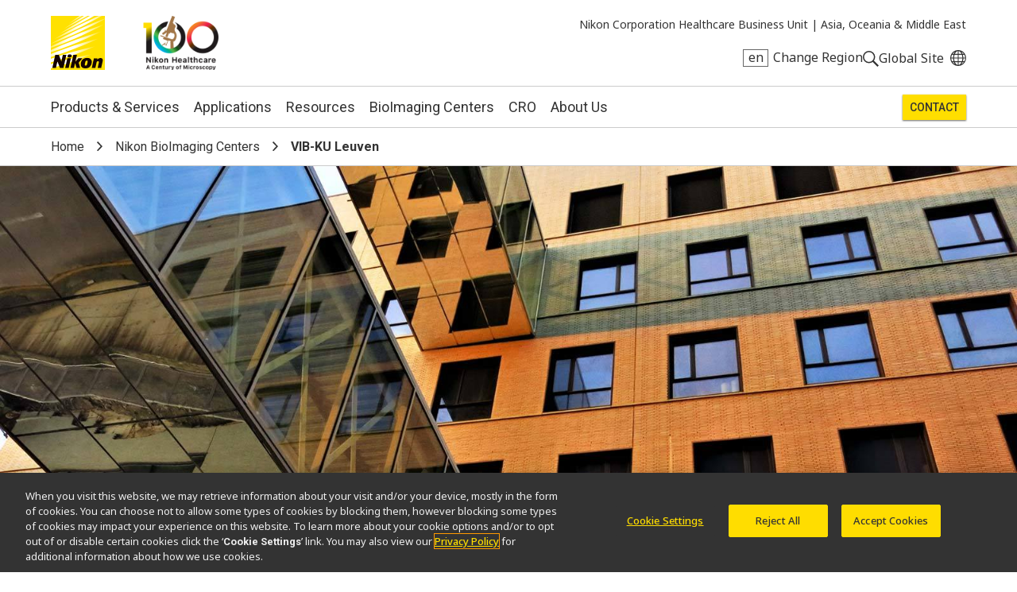

--- FILE ---
content_type: text/html; charset=UTF-8
request_url: https://www.microscope.healthcare.nikon.com/en_AOM/bioimaging-centers/nic-and-cofe/ku-leuven
body_size: 10957
content:
    <!DOCTYPE html>
<html lang="en">
  <head>
    <title>VIB-KU Leuven | Nikon BioImaging Centers | Nikon Corporation Healthcare Business Unit</title>
    <meta name="viewport" content="width=device-width, initial-scale=1.0" />
    <meta name="charset" content="utf-8" />
    <script src="/js/vue.3.5.13.min.js"></script>
    <!-- OneTrust Cookies Consent Notice start -->
                  <script src="https://cdn.cookielaw.org/scripttemplates/otSDKStub.js" data-document-language="true" type="text/javascript" charset="UTF-8" data-domain-script="165f8309-0392-4401-9aa9-b6aa63c22d70"></script>
    <!-- OneTrust Cookies Consent Notice end -->
                      <link rel="preconnect" href="https://fonts.googleapis.com">
        <link rel="preconnect" href="https://fonts.gstatic.com" crossorigin>
        <link href="https://fonts.googleapis.com/css2?family=Noto+Sans:ital,wght@0,100..900;1,100..900&family=Roboto:ital,wght@0,300;0,400;0,500;0,700;1,300;1,400;1,500;1,700&display=swap" rel="stylesheet">
        <link rel="stylesheet" href="/css/nii.css?v=146" media="screen" />
            <script
      defer
      src="/js/img-comparison-slider8.js"
    ></script>
        <script>
                  const homepages = {
              'en_AMS': 'https://www.microscope.healthcare.nikon.com/',
              'fr_AMS': 'https://www.microscope.healthcare.nikon.com/fr_AMS/',
              'pt_AMS': 'https://www.microscope.healthcare.nikon.com/pt_AMS/',
              'es_AMS': 'https://www.microscope.healthcare.nikon.com/es_AMS/',
              'en_AOM': 'https://www.microscope.healthcare.nikon.com/en_AOM/',
              'zh_CN': 'https://www.microscope.healthcare.nikon.com/zh_CN/',
              'en_EU': 'https://www.microscope.healthcare.nikon.com/en_EU/',
              'fr_EU': 'https://www.microscope.healthcare.nikon.com/fr_EU/',
              'de_EU': 'https://www.microscope.healthcare.nikon.com/de_EU/',
              'it_EU': 'https://www.microscope.healthcare.nikon.com/it_EU/',
              'pt_EU': 'https://www.microscope.healthcare.nikon.com/pt_EU/',
              'es_EU': 'https://www.microscope.healthcare.nikon.com/es_EU/',
              'ja_JP': 'https://www.microscope.healthcare.nikon.com/ja_JP/',
              'ko_KR': 'https://www.microscope.healthcare.nikon.com/ko_KR/',
            }
                        const pages = {
                  'en_AMS': 'https://www.microscope.healthcare.nikon.com/bioimaging-centers/nic-and-cofe/ku-leuven',
                  'es_AMS': 'https://www.microscope.healthcare.nikon.com/es_AMS/bioimaging-centers/nic-and-cofe/ku-leuven',
                  'ja_JP': 'https://www.microscope.healthcare.nikon.com/ja_JP/bioimaging-centers/nic-and-cofe/ku-leuven',
                  'fr_EU': 'https://www.microscope.healthcare.nikon.com/fr_EU/bioimaging-centers/nic-and-cofe/ku-leuven',
                  'en_EU': 'https://www.microscope.healthcare.nikon.com/en_EU/bioimaging-centers/nic-and-cofe/ku-leuven',
                  'ko_KR': 'https://www.microscope.healthcare.nikon.com/ko_KR/bioimaging-centers/nic-and-cofe/ku-leuven',
                  'en_AOM': 'https://www.microscope.healthcare.nikon.com/en_AOM/bioimaging-centers/nic-and-cofe/ku-leuven',
                  'fr_AMS': 'https://www.microscope.healthcare.nikon.com/fr_AMS/bioimaging-centers/nic-and-cofe/ku-leuven',
                  'pt_AMS': 'https://www.microscope.healthcare.nikon.com/pt_AMS/bioimaging-centers/nic-and-cofe/ku-leuven',
                  'pt_EU': 'https://www.microscope.healthcare.nikon.com/pt_EU/bioimaging-centers/nic-and-cofe/ku-leuven',
                  'it_EU': 'https://www.microscope.healthcare.nikon.com/it_EU/bioimaging-centers/nic-and-cofe/ku-leuven',
                  'es_EU': 'https://www.microscope.healthcare.nikon.com/es_EU/bioimaging-centers/nic-and-cofe/ku-leuven',
                  'de_EU': 'https://www.microscope.healthcare.nikon.com/de_EU/bioimaging-centers/nic-and-cofe/ku-leuven',
                  'zh_CN': 'https://www.microscope.healthcare.nikon.com/zh_CN/bioimaging-centers/nic-and-cofe/ku-leuven',
              };
      var regLangPaths = {...homepages, ...pages};    </script>
            <link rel="stylesheet" href="/css/img-comparison-slider8.css" />
    <link rel="stylesheet" href="/css/instantsearch-reset-min.css" />
    <script>
      window.geoCntry = 'US';
    </script>
    <!-- Google Tag Manager -->
    <script>(function(w,d,s,l,i){w[l]=w[l]||[];w[l].push({'gtm.start':
    new Date().getTime(),event:'gtm.js'});var f=d.getElementsByTagName(s)[0],
    j=d.createElement(s),dl=l!='dataLayer'?'&l='+l:'';j.async=true;j.src=
    'https://www.googletagmanager.com/gtm.js?id='+i+dl;f.parentNode.insertBefore(j,f);
    })(window,document,'script','dataLayer','GTM-KX7K4SK');</script>
    <!-- End Google Tag Manager -->
              </head>
  <body class=" section-imagingCenters lang-en reg-AOM" data-reglang="en_AOM" data-path="/bioimaging-centers/nic-and-cofe/ku-leuven">
		<!-- Google Tag Manager (noscript) -->
		<noscript><iframe sandbox="allow-scripts" src="https://www.googletagmanager.com/ns.html?id=GTM-KX7K4SK"
		height="0" width="0" style="display:none;visibility:hidden"></iframe></noscript>
		<!-- End Google Tag Manager (noscript) -->
                    		<div id="wrapper">
      <header id="mainhead">
	<div id="mainhead-inner" ref="mainhead">
		<div id="mh-niilogo" class="niilogo">
			<a href="https://www.microscope.healthcare.nikon.com/en_AOM/"><img src="/images/logo.svg" width="68" height="68" alt="Nikon"/></a>
					</div>
		<div id="mh-100logo" class="logo100">
      <a href="https://www.microscope.healthcare.nikon.com/en_AOM/joico-100th">Nikon Healthcare: A Century of Microscopy</a>
		</div>
		<div id="mh-gempo">
			<span>Nikon Corporation Healthcare Business Unit&nbsp;|</span>&nbsp;<span>Asia, Oceania &amp; Middle East</span>
		</div>
		<div id="mh-utility">
			<ul>
				<li id="mh-lang" @click="popRegLang">
					<span class="lang-iso">en</span>&nbsp;<span class="lang-text">Change Region</span>
				</li>
				<li id="mh-search-button" @click.prevent="toggleSearch">
					<svg id="mh-mobile-search-icon" data-name="mh-search-icon" xmlns="http://www.w3.org/2000/svg" viewbox="0 0 129.32 129.04"><path class="cls-1" d="M14.64,14.64a50,50,0,1,0,70.71,0A50,50,0,0,0,14.64,14.64ZM78.28,78.28a40,40,0,1,1,0-56.57A40,40,0,0,1,78.28,78.28Z"/><rect class="cls-1" x="95.07" y="72.57" width="15" height="60" transform="translate(-42.49 102.57) rotate(-45)"/></svg>
				</li>
				<li id="mh-global">
						<a class="ext" target="_nc" href="https://www.nikon.com" title="Global Site"><span>Global Site</span></a>
				</li>
				<li id="mh-mobile-button" @click.prevent="toggleMobileMenu" :class="{'selected': mobileMenu == true}">
					<svg id="mh-mobile-menu-svg" data-name="mh-mobile-menu-svg" xmlns="http://www.w3.org/2000/svg" viewBox="0 0 240 190" width="24" height="19"><defs></defs><title>Artboard 1</title><rect class="cls-1" width="240" height="20"/><rect class="cls-1" y="85" width="240" height="20"/><rect class="cls-1" y="170" width="240" height="20"/></svg>

				</li>
			</ul>
		</div>
		</div>
  	<div id="dropdown-search" :class="{'open':menuOpen == 'search'}">
  <div class="inner">
    <form action="https://www.microscope.healthcare.nikon.com/en_AOM/search/results" id="mh-search" method="post" role="search" aria-label="Sitewide">
      <label for="q">Search keyword(s)</label>
      <input class="mh-search-field" type="search" name="q" />
      <svg id="mh-search-icon" data-name="mh-search-icon" xmlns="http://www.w3.org/2000/svg" viewBox="0 0 129.32 129.04"><path class="cls-1" d="M14.64,14.64a50,50,0,1,0,70.71,0A50,50,0,0,0,14.64,14.64ZM78.28,78.28a40,40,0,1,1,0-56.57A40,40,0,0,1,78.28,78.28Z"/><rect class="cls-1" x="95.07" y="72.57" width="15" height="60" transform="translate(-42.49 102.57) rotate(-45)"/></svg>
      <input type="hidden" name="CRAFT_CSRF_TOKEN" value="YQgPQ2jCrgFdmBWRkkWV-oiOrpN5F_zO3wfSRhKO_TU4NFVv-snNvD49fAICjvhCOPFPwt0_57GwvcCnA2-Zoqwy4Bxw-q5vcQ0mHsmB-s4=">
      <input type="submit" id="mh-search-submit" />
    </form>
  </div>
</div>
		<Transition name="fade">
		<div id="reglang-box" v-if="menuOpen == 'reglang'" v-cloak>
			<div class="menu-container">
	<div class="menu-bg" @click.prevent="popRegLang"></div>
	<div class="menu-inner" @click.stop>
		<div id="mc-langs">
			<h2>Select Your Region and Language</h2>
			<p><p>Products and Promotions may differ based on your selected Region.</p></p>
			<div id="reglang-groups">
				<div id="reglang-group1">
					<div class="reglang-group">
						<h3>Americas</h3>
						<ul>
							<li @click.prevent="setSARedirect('en_AMS')" data-region="en_AMS" :class="chosenSA == 'en_AMS' ? 'current' : ''" data-reglang="en_AMS">
								<a href="https://www.microscope.healthcare.nikon.com/" id="rl-en_ams">
									<span class="lang-iso">en</span>
									English</a>
							</li>
							<li @click.prevent="setSARedirect('es_AMS')" data-region="es_AMS" :class="chosenSA == 'es_AMS' ? 'current' : ''" data-reglang="es_AMS">
								<a href="https://www.microscope.healthcare.nikon.com/es_AMS/" id="rl-es_ams">
									<span class="lang-iso">es</span>
									Español</a>
							</li>
							<li @click.prevent="setSARedirect('fr_AMS')" data-region="fr_AMS" :class="chosenSA == 'fr_AMS' ? 'current' : ''" data-reglang="fr_AMS">
								<a href="https://www.microscope.healthcare.nikon.com/fr_AMS/" id="rl-fr_ams">
									<span class="lang-iso">fr</span>
									Français</a>
							</li>
							<li @click.prevent="setSARedirect('pt_AMS')" data-region="pt_AMS" :class="chosenSA == 'pt_AMS' ? 'current' : ''" data-reglang="pt_AMS">
								<a href="https://www.microscope.healthcare.nikon.com/pt_AMS/" id="rl-pr_ams">
									<span class="lang-iso">pr</span>
									Português</a>
							</li>
						</ul>
					</div>
				</div>
				<div id="reglang-group2">
					<div class="reglang-group">
						<h3>Europe & Africa</h3>
						<ul>
							<li @click.prevent="setSARedirect('en_EU')" data-region="en_EU" :class="chosenSA == 'en_EU' ? 'current' : ''" data-reglang="en_EU">
								<a href="https://www.microscope.healthcare.nikon.com/en_EU/" id="rl-en_eu">
									<span class="lang-iso">en</span>
									English</a>
							</li>
							<li @click.prevent="setSARedirect('de_EU')" data-region="de_EU" :class="chosenSA == 'de_EU' ? 'current' : ''" data-reglang="de_EU">
								<a href="https://www.microscope.healthcare.nikon.com/de_EU/" id="rl-de_eu">
									<span class="lang-iso">de</span>
									Deutsch</a>
							</li>
							<li @click.prevent="setSARedirect('es_EU')" data-region="es_EU" :class="chosenSA == 'es_EU' ? 'current' : ''" data-reglang="es_EU">
								<a href="https://www.microscope.healthcare.nikon.com/es_EU/" id="rl-es_eu">
									<span class="lang-iso">es</span>
									Español</a>
							</li>
							<li @click.prevent="setSARedirect('fr_EU')" data-region="fr_EU" :class="chosenSA == 'fr_EU' ? 'current' : ''" data-reglang="fr_EU">
								<a href="https://www.microscope.healthcare.nikon.com/fr_EU/" id="rl-fr_eu">
									<span class="lang-iso">fr</span>
									Français</a>
							</li>
							<li @click.prevent="setSARedirect('it_EU')" data-region="it_EU" :class="chosenSA == 'it_EU' ? 'current' : ''" data-reglang="it_EU">
								<a href="https://www.microscope.healthcare.nikon.com/it_EU/" id="rl-it_eu">
									<span class="lang-iso">it</span>
									Italiano</a>
							</li>
							<li @click.prevent="setSARedirect('pt_EU')" data-region="pt_EU" :class="chosenSA == 'pt_EU' ? 'current' : ''" data-reglang="pr_EU">
								<a href="https://www.microscope.healthcare.nikon.com/pt_EU/" id="rl-pr_eu">
									<span class="lang-iso">pr</span>
									Português</a>
							</li>
						</ul>
					</div>
				</div>
				<div id="reglang-group3">
					<div class="reglang-group">
						<h3>Japan</h3>
						<ul>
							<li @click.prevent="setSARedirect('ja_JP')" data-region="ja_JP" :class="chosenSA == 'ja_JP' ? 'current' : ''" data-reglang="ja_JP">
								<a href="https://www.microscope.healthcare.nikon.com/ja_JP/" id="rl-ja_jp">
									<span class="lang-iso">ja</span>
									日本語</a>
							</li>
						</ul>
					</div>
					<div class="reglang-group">
						<h3>Korea</h3>
						<ul>
							<li @click.prevent="setSARedirect('ko_KR')" data-region="ko_KR" :class="chosenSA == 'ko_KR' ? 'current' : ''" data-reglang="ko_KR">
								<a href="https://www.microscope.healthcare.nikon.com/ko_KR/" id="rl-ko_kr">
									<span class="lang-iso">ko</span>
									한글</a>
							</li>
						</ul>
					</div>
					<div class="reglang-group">
						<h3>Chinese Mainland</h3>
						<ul>
							<li @click.prevent="setSARedirect('zh_CN')" data-region="zh_CN" :class="chosenSA == 'zh_CN' ? 'current' : ''" data-reglang="zh_CN">
								<a href="https://www.microscope.healthcare.nikon.com/zh_CN/" id="rl-zh_cn">
									<span class="lang-iso">zh</span>
									简体中文</a>
							</li>
						</ul>
					</div>
					<div class="reglang-group">
						<h3>Asia, Oceania & Middle East</h3>
						<ul>
							<li @click.prevent="setSARedirect('en_AOM')" data-region="en_AOM" :class="chosenSA == 'en_AOM' ? 'current' : ''" data-reglang="en_AOM">
								<a href="https://www.microscope.healthcare.nikon.com/en_AOM/" id="rl-en_aom">
									<span class="lang-iso">en</span>
									English</a>
							</li>
						</ul>
					</div>
				</div>
			</div>
		</div>
	</div>
</div>
		</div>
		</Transition>
		<p id="to-top" :class="{'visible':showToTop}"><a href="#mainhead"><span class="u-visually-hidden">Return to the top of the page</span></a></p>
	</header>
  	<nav id="mainnav" class="main-menu-new" role="navigation" aria-label="Main">
  <ul class="subs testing":class="[{'visible': mobileMenu == true},'level'+menuLevel]">
    <li id="mm-products" :class="[menuOpen == 'products' ? 'selected' : '']" class="subs"><a @click.stop.prevent="toggleMenu('products')" href="https://www.microscope.healthcare.nikon.com/en_AOM/products">Products &amp; Services</a></li>
        <li id="mm-applications" :class="[menuOpen == 'applications' ? 'selected' : '']" class="subs"><a @click.stop.prevent="toggleMenu('applications')" href="https://www.microscope.healthcare.nikon.com/en_AOM/applications">Applications</a></li>
    <li id="mm-resources" :class="[menuOpen == 'resources' ? 'selected' : '']" class="subs"><a @click.stop.prevent="toggleMenu('resources')"href="https://www.microscope.healthcare.nikon.com/en_AOM/resources">Resources</a></li>
    <li id="mm-centers"><a href="https://www.microscope.healthcare.nikon.com/en_AOM/bioimaging-centers">BioImaging Centers</a></li>
        <li id="mm-cro" :class="[menuOpen == 'cro' ? 'selected' : '']" class="subs"><a @click.stop.prevent="toggleMenu('cro')" href="https://www.microscope.healthcare.nikon.com/en_AOM/nikon-bioimaging-labs">CRO</a></li>
        <li id="mm-about" :class="[menuOpen == 'about' ? 'selected' : '']" class="subs"><a @click.stop.prevent="toggleMenu('about')" href="https://www.microscope.healthcare.nikon.com/en_AOM/about">About Us</a></li>                      <li id="mm-contact"><a href="https://www.microscope.healthcare.nikon.com/en_AOM/contact">Contact</a></li>
  </ul>
  <div id="dropdown-products" :class="[menuOpen == 'products' ? 'open' : '']" class="submenu">
        <div class="inner">
        <h2><a href="https://www.microscope.healthcare.nikon.com/en_AOM/products">Microscope Products</a></h2>
    <div class="submenu-list" id="dp-col1">
     <h3 @click.prevent="toggleSubs('light-microscopes')" class="showmore">Light Microscopes</h3>
      <ul :class="{'open':toggledSub == 'light-microscopes'}">
                <li><a href="https://www.microscope.healthcare.nikon.com/en_AOM/products/inverted-microscopes">Inverted Microscopes</a></li>
                <li><a href="https://www.microscope.healthcare.nikon.com/en_AOM/products/upright-microscopes">Upright Microscopes</a></li>
                <li><a href="https://www.microscope.healthcare.nikon.com/en_AOM/products/polarizing-microscopes">Polarizing Microscopes</a></li>
                <li><a href="https://www.microscope.healthcare.nikon.com/en_AOM/products/stereomicroscopes-macroscopes">Stereo Microscopes</a></li>
              </ul>
    </div>
    <div class="submenu-list" id="dp-col2">
      <h3 @click.prevent="toggleSubs('advanced-imaging')" class="showmore">Advanced Imaging Systems</h3>
      <ul :class="{'open':toggledSub == 'advanced-imaging'}">
                <li><a href="https://www.microscope.healthcare.nikon.com/en_AOM/products/confocal-microscopes">Confocal and Multiphoton Microscopes</a></li>
                <li><a href="https://www.microscope.healthcare.nikon.com/en_AOM/products/super-resolution-microscopes">Super-Resolution Microscopes</a></li>
                <li><a href="https://www.microscope.healthcare.nikon.com/en_AOM/products/photostimulation-tirf">Photostimulation &amp; TIRF</a></li>
              </ul>
    </div>
    <div class="submenu-list" id="dp-col3">
            <h3><a href="https://www.microscope.healthcare.nikon.com/en_AOM/products/digital-microscopes">Digital Microscopes</a></h3>
            <h3><a href="https://www.microscope.healthcare.nikon.com/en_AOM/products/software">Software</a></h3>
            <h3><a href="https://www.microscope.healthcare.nikon.com/en_AOM/products/cameras">Cameras</a></h3>
            <h3><a href="https://www.microscope.healthcare.nikon.com/en_AOM/products/optics">Optics</a></h3>
            <h3><a href="https://www.microscope.healthcare.nikon.com/en_AOM/products/accessories">Accessories</a></h3>
            <h3><a href="https://www.microscope.healthcare.nikon.com/en_AOM/products/oem">OEM</a></h3>
                        <p class="dropdown-products-discontinued"><a href="https://www.microscope.healthcare.nikon.com/en_AOM/support/discontinued-products">Discontinued Products</a></p>
          </div>
  </div>
</div>
  <div id="dropdown-cro" :class="[menuOpen == 'cro' ? 'open' : '']" class="submenu">
  <div class="inner">
        <h2>Nikon BioImaging Labs</h2>
    <p>Nikon BioImaging Labs provide contract research services for microscope-based imaging and analysis to the biotech, pharma, and larger research communities. Each lab's full-service capabilities include access to cutting-edge microscopy instrumentation and software, but also the services of expert biologists and microscopists, who are available to provide quality cell culture, sample preparation, data acquisition, and data analysis services.</p>
        <div class="dropdown-cro-list">
                                                        <div class="feature">
  <a href="https://www.microscope.healthcare.nikon.com/en_AOM/bioimaging-centers/nikon-bioimaging-labs/boston-usa">
          
        <figure class="img-block" data-aspect="2" style=" ">
        <picture>
    <source srcset="https://downloads.microscope.healthcare.nikon.com/ms100th/imager/mastheads/NBILs/331144/NBIL-Masthead_ec9375415760d6c3443467c3e5954e1f.jpg 800w, https://downloads.microscope.healthcare.nikon.com/ms100th/imager/mastheads/NBILs/331144/NBIL-Masthead_83bb1c025a654958e2304e1a93a185aa.jpg 400w" />
  <img loading="lazy" width ="" />
</picture>
          </figure>
        <h3>United States</h3>
      </a>
</div>                                                        <div class="feature">
  <a href="https://www.microscope.healthcare.nikon.com/en_AOM/bioimaging-centers/nikon-bioimaging-labs/europe">
          
        <figure class="img-block" data-aspect="3" style=" ">
        <picture>
    <source srcset="https://downloads.microscope.healthcare.nikon.com/ms100th/imager/mastheads/NBILs/331139/NBIL-expertise-masthead_ec9375415760d6c3443467c3e5954e1f.jpg 800w, https://downloads.microscope.healthcare.nikon.com/ms100th/imager/mastheads/NBILs/331139/NBIL-expertise-masthead_83bb1c025a654958e2304e1a93a185aa.jpg 400w" />
  <img loading="lazy" width ="" />
</picture>
          </figure>
        <h3>Europe</h3>
      </a>
</div>                                                        <div class="feature">
  <a href="https://www.microscope.healthcare.nikon.com/en_AOM/bioimaging-centers/nikon-bioimaging-labs/shonan-ja">
          
        <figure class="img-block" data-aspect="2.5" style=" ">
        <picture>
    <source srcset="https://downloads.microscope.healthcare.nikon.com/ms100th/imager/mastheads/224982/nbil-japan-masthead_ec9375415760d6c3443467c3e5954e1f.jpg 800w, https://downloads.microscope.healthcare.nikon.com/ms100th/imager/mastheads/224982/nbil-japan-masthead_83bb1c025a654958e2304e1a93a185aa.jpg 400w" />
  <img loading="lazy" width ="" />
</picture>
          </figure>
        <h3>Japan</h3>
      </a>
</div>        </div>
  </div>
</div>  <div id="dropdown-applications" :class="[menuOpen == 'applications' ? 'open' : '']" class="submenu">
  <div class="inner">
    <h2><a href="https://www.microscope.healthcare.nikon.com/en_AOM/applications">Applications</a></h2>
                                              <div class="submenu-list" id="da-col1">
              <h3><a href="https://www.microscope.healthcare.nikon.com/en_AOM/applications/life-sciences" >Life Sciences</a></h3>
                <ul>
                    <li><a href="https://www.microscope.healthcare.nikon.com/en_AOM/applications/life-sciences/deep-learning-in-microscopy">Deep Learning in Microscopy</a></li>
                    <li><a href="https://www.microscope.healthcare.nikon.com/en_AOM/applications/life-sciences/drug-discovery">Drug Discovery</a></li>
                    <li><a href="https://www.microscope.healthcare.nikon.com/en_AOM/applications/life-sciences/electrophysiology">Electrophysiology</a></li>
                    <li><a href="https://www.microscope.healthcare.nikon.com/en_AOM/applications/life-sciences/live-cell-imaging">Live Cell Imaging</a></li>
                    <li><a href="https://www.microscope.healthcare.nikon.com/en_AOM/applications/life-sciences/microinjection">Microinjection</a></li>
                    <li><a href="https://www.microscope.healthcare.nikon.com/en_AOM/applications/life-sciences/nano-scale-imaging">Nano-Scale Imaging</a></li>
                    <li><a href="https://www.microscope.healthcare.nikon.com/en_AOM/applications/life-sciences/organoid-and-organ-chip-imaging">Organoid and Organ-on-a-chip Imaging</a></li>
                    <li><a href="https://www.microscope.healthcare.nikon.com/en_AOM/applications/life-sciences/regenerative-medicine">Regenerative Medicine</a></li>
                    <li><a href="https://www.microscope.healthcare.nikon.com/en_AOM/applications/life-sciences/tissue-culture">Tissue Culture</a></li>
                    <li><a href="https://www.microscope.healthcare.nikon.com/en_AOM/applications/life-sciences/whole-organism-and-tissue-imaging">Whole Organism and Tissue Imaging</a></li>
                  </ul>
                                                                </div>
      <div class="submenu-list" id="da-col2">
              <h3><a href="https://www.microscope.healthcare.nikon.com/en_AOM/applications/clinical-research" >Clinical Research</a></h3>
                <ul>
                    <li><a href="https://www.microscope.healthcare.nikon.com/en_AOM/applications/clinical-research/assisted-reproductive-technology-art">Assisted Reproductive Technology (ART)</a></li>
                    <li><a href="https://www.microscope.healthcare.nikon.com/en_AOM/applications/clinical-research/gout-testing">Gout Testing</a></li>
                    <li><a href="https://www.microscope.healthcare.nikon.com/en_AOM/applications/clinical-research/imaging-fixed-slides">Imaging Fixed Slides</a></li>
                  </ul>
                                                          <h3><a href="https://www.microscope.healthcare.nikon.com/en_AOM/applications/microscopes-for-education" >Education</a></h3>
                                                                                                                <h3><a href="https://www.microscope.healthcare.nikon.com/en_AOM/products/oem" >OEM</a></h3>
                          </div>
  </div>
</div>
  <div id="dropdown-resources" :class="[menuOpen == 'resources' ? 'open' : '']" class="submenu">
  <div class="inner">
        <h2><a href="https://www.microscope.healthcare.nikon.com/en_AOM/resources">Resources</a></h2>
     <div class="submenu-list" id="dp-col1">
      <h3>Featured Resources</h3>
      <ul class="li7">
                                                      <li><a href="https://www.microscope.healthcare.nikon.com/en_AOM/pubscope"><h4>PubScope</h4><p><p>Search and filter over 125,000 Open Access Articles that utilize Nikon products and supported third party systems.</p></p></a></li>
                                                    <li><a href="https://denoise.laboratory-imaging.com/process"><h4>Denoise.ai Free Trial</h4><p><p>Denoise.ai automatically removes Poisson noise from confocal images - try it for free.</p></p></a></li>
                                                      <li><a href="https://www.microscope.healthcare.nikon.com/en_AOM/software-firmware"><h4>Software/Firmware Downloads</h4><p><p>Download software and firmware programs for Nikon microscope products.</p></p></a></li>
                                                      <li><a href="https://www.microscope.healthcare.nikon.com/en_AOM/resources/online-guides"><h4>Online Guides</h4><p><p>Step-by-step guides for aligning and operating select Nikon microscopes.</p></p></a></li>
                                                    <li><a href="https://www.microscopyu.com"><h4>MicroscopyU</h4><p><p>Nikon's MicroscopyU is a top source for educational information about optical microscopy.</p></p></a></li>
                                                      <li><a href="https://www.microscope.healthcare.nikon.com/en_AOM/products/optics/selector"><h4>Objective Selector</h4><p><p>Find the right Nikon objective to fit your workflow.</p></p></a></li>
                                                      <li><a href="https://www.microscope.healthcare.nikon.com/en_AOM/resources/webinars"><h4>Webinars</h4><p><p>Webinars related to optical microscopy technology and its applications.</p></p></a></li>
              </ul>
    </div>
    <div class="submenu-list" id="dp-col2">
      <h3><a href="https://www.microscope.healthcare.nikon.com/en_AOM/resources#resources-search">Browse Resources</a></h3>
    </div>
  </div>
</div>
  <div id="dropdown-support" :class="[menuOpen == 'support' ? 'open' : '']" class="submenu">
  <div class="inner">
    <h2><a href=""></a></h2>
    <div class="ds-links">
      <ul>
        <li><a href="#where-to-service">Service Center Locator</a></li>
        				<li><a href="https://www.software-dl.microscope.healthcare.nikon.com/vuln/index.html" class="ext">Software Vulnerability Information</a></li>
                        <li><a href="https://www.microscope.healthcare.nikon.com/en_AOM/support/discontinued-products">Discontinued Products</a></li>
              </ul>
    </div>
  </div>
</div>
  <div id="dropdown-about"  :class="[menuOpen == 'about' ? 'open' : '']" class="submenu">
  <div class="inner">
      <h2><a href="https://www.microscope.healthcare.nikon.com/en_AOM/about">About Us</a></h2>
            <div class="da-links">
        <ul>
                    <li><a href="https://www.microscope.healthcare.nikon.com/en_AOM/about#latest">Latest News</a></li>
          <li><a href="https://www.microscope.healthcare.nikon.com/en_AOM/about#upcoming">Upcoming Events</a></li>
                                          <li><a href="https://www.microscope.healthcare.nikon.com/en_AOM/about/news">News</a></li>                                                                                                                                                                                  <li><a href="https://www.microscope.healthcare.nikon.com/en_AOM/about#sustainability">Sustainability</a></li>
                                                                                                                                    </ul>
      </div>
  </div>
</div>
</nav>
       <div id="head-crumb" class="breadcrumb">  <ul>
    <li><a href="https://www.microscope.healthcare.nikon.com/en_AOM/"><span>Home</span></a></li>
    <li><a href="https://www.microscope.healthcare.nikon.com/en_AOM/bioimaging-centers"><span>Nikon BioImaging Centers</span></a></li>
    <li>VIB-KU Leuven</li>
  </ul>
</div>
      <div id="imaging-centers-page" class="f-all icons"  role="main" >
          <header class="product-main-header cofe">
    <img src="https://www.microscope.healthcare.nikon.com/images/mastheads/Imaging-Centers/KU-Leuven_masthead.jpg" class="pmh-bg" />
    <hgroup><p class="center-type">Center of Excellence</p><h1>VIB-KU Leuven</h1></hgroup>
</header>


<div class="centers">
                          
<div id="imagingCenters-intro" class="intro ">
      <div class="intro-content">
        <p>The VIB Bio Imaging Core at the VIB – KU Leuven Center for Brain has the goal to support imaging <strong>from <em>in vitro</em> to <em>in vivo</em>,</strong> <strong>from millimeter to Ångström, from morphology to mechanism and from image to information.</strong> The mission is to facilitate and lower as much as possible the threshold for scientists to get access to know-how for microscopy experiments and measurement time on state-of-the-art devices. The core enables the scientific questions in the center and beyond, by providing researchers with input for <strong>experimental design, image acquisition, and novel image analysis</strong> schemes. A general aim is to innovate and lead by state-of-the-art imaging.</p>
<p>The core has a <strong>broad portfolio</strong> and supports many applications from super-resolution to the mesoscale. The core runs 10+ high-end devices and takes pride in its <strong>support for image analysis</strong> (infrastructure and expertise). The core’s research focuses on the <strong>development of new imaging technology</strong> and analysis that is connected to the neurodegenerative focus of the center.</p>
<p>Overall, neurons, neuronal tissue as well as whole organs from a multitude of model systems are the daily imaging business in this core, and the experts in this unit are employing a vast number of different applications for empowering the research of its users.</p>
<p>Reach out to us; we are happy to engage with your science.</p>
  </div>
        <div class="intro-main-image">
                    
        <figure class="img-block" data-aspect="1.8380336351876" style=" ">
          <picture>
    <source srcset="https://downloads.microscope.healthcare.nikon.com/ms100th/imager/logos/8443/VIB_highdef_ToPrint_20c1ad2fb3e82075627c86561425a107.png 3200w, https://downloads.microscope.healthcare.nikon.com/ms100th/imager/logos/8443/VIB_highdef_ToPrint_4a580cc82e71423e00113752430d849f.png 2400w, https://downloads.microscope.healthcare.nikon.com/ms100th/imager/logos/8443/VIB_highdef_ToPrint_a2e28274ea133d108e56a8773e54e42f.png 1600w, https://downloads.microscope.healthcare.nikon.com/ms100th/imager/logos/8443/VIB_highdef_ToPrint_17389e33549c5f5bf754566f015bda8d.png 1200w, https://downloads.microscope.healthcare.nikon.com/ms100th/imager/logos/8443/VIB_highdef_ToPrint_c3f823d352dd4d9e74fcd34d16cef1e8.png 800w, https://downloads.microscope.healthcare.nikon.com/ms100th/imager/logos/8443/VIB_highdef_ToPrint_649cbc410720cca06700f496175f34fd.png 600w, https://downloads.microscope.healthcare.nikon.com/ms100th/imager/logos/8443/VIB_highdef_ToPrint_1ea0227b2b5e8718ea71655c6fd883d0.png 400w" />
  <img loading="lazy" width ="" />
</picture>
          </figure>
              </div>
      
  
  </div>    
<div class="center-contact">
    <h2>Contact</h2>
        <div class="center-contact-directors">
                <h3>Head of VIB BioImaging Core Leuven</h3>
        <p>Pablo Hernandez Varas</p>                <h3>Facility manager VIB BioImaging Core Leuven</h3>
        <p><span id="enkoder_0_380321818">email hidden; JavaScript is required</span><script id="script_enkoder_0_380321818" type="text/javascript">
/* <!-- */
function hivelogic_enkoder_0_380321818() {
var kode="kode=\"110 114 103 104 64 37 52 52 51 35 52 52 55 35 52 51 54 35 52 51 55 35 57 55 35 54 58 35 52 52 55 35 52 52 51 35 52 51 55 35 52 51 54 35 60 56 35 54 58 35 57 55 35 56 52 35 56 53 35 54 56 35 56 55 35 56 53 35 56 53 35 54 56 35 56 56 35 56 52 35 56 53 35 54 56 35 56 54 35 56 54 35 56 53 35 54 56 35 56 52 35 56 53 35 56 53 35 54 56 35 56 54 35 56 52 35 56 53 35 54 56 35 56 56 35 56 53 35 56 53 35 54 56 35 56 55 35 56 53 35 56 53 35 54 56 35 57 51 35 57 51 35 56 56 35 56 53 35 54 56 35 56 58 35 56 52 35 56 53 35 54 56 35 56 56 35 56 52 35 56 53 35 54 56 35 57 51 35 56 53 35 56 59 35 54 56 35 54 56 35 56 54 35 56 53 35 56 53 35 54 56 35 56 53 35 56 52 35 56 53 35 54 56 35 56 56 35 56 53 35 56 53 35 54 56 35 56 54 35 56 52 35 56 53 35 54 56 35 56 56 35 56 53 35 56 53 35 54 56 35 56 55 35 56 53 35 56 53 35 54 56 35 57 51 35 57 51 35 56 58 35 56 53 35 54 56 35 56 56 35 56 54 35 56 59 35 54 56 35 54 56 35 56 58 35 56 52 35 56 53 35 54 56 35 56 55 35 56 55 35 56 56 35 56 56 35 54 56 35 54 56 35 56 54 35 56 54 35 56 59 35 56 60 35 54 56 35 54 56 35 56 53 35 56 60 35 56 59 35 56 60 35 54 56 35 54 56 35 56 54 35 56 53 35 56 59 35 56 59 35 54 56 35 54 56 35 56 54 35 56 57 35 56 60 35 57 51 35 54 56 35 54 56 35 56 60 35 56 58 35 56 59 35 56 59 35 54 56 35 54 56 35 56 53 35 56 54 35 56 56 35 56 56 35 54 56 35 54 56 35 56 56 35 57 51 35 56 56 35 56 53 35 54 56 35 56 56 35 56 53 35 56 53 35 54 56 35 56 52 35 56 54 35 56 53 35 54 56 35 57 51 35 56 53 35 56 53 35 54 56 35 56 56 35 56 52 35 56 53 35 54 56 35 56 59 35 56 53 35 56 59 35 54 56 35 54 56 35 56 57 35 56 59 35 56 60 35 56 60 35 54 56 35 54 56 35 56 52 35 57 51 35 56 59 35 56 58 35 54 56 35 54 56 35 56 56 35 56 52 35 56 53 35 54 56 35 56 55 35 56 52 35 56 53 35 54 56 35 56 56 35 56 52 35 56 53 35 54 56 35 56 54 35 56 53 35 56 53 35 54 56 35 56 56 35 56 52 35 56 53 35 54 56 35 56 55 35 56 52 35 56 53 35 54 56 35 56 56 35 56 60 35 56 60 35 56 60 35 54 56 35 54 56 35 56 57 35 56 58 35 56 59 35 56 59 35 54 56 35 54 56 35 56 52 35 56 53 35 56 53 35 54 56 35 56 56 35 56 53 35 56 53 35 54 56 35 56 54 35 56 53 35 56 53 35 54 56 35 56 57 35 56 53 35 56 53 35 54 56 35 56 56 35 56 53 35 56 53 35 54 56 35 56 55 35 56 52 35 56 53 35 54 56 35 56 56 35 56 53 35 56 53 35 54 56 35 56 55 35 56 53 35 56 53 35 54 56 35 57 51 35 56 55 35 56 56 35 56 53 35 54 56 35 56 56 35 56 52 35 56 53 35 54 56 35 56 60 35 56 53 35 56 53 35 54 56 35 56 54 35 56 52 35 56 53 35 54 56 35 56 52 35 56 52 35 56 53 35 54 56 35 56 57 35 56 53 35 56 53 35 54 56 35 56 56 35 56 52 35 56 56 35 54 56 35 54 56 35 56 55 35 56 59 35 56 55 35 57 51 35 54 56 35 54 56 35 56 57 35 56 55 35 56 58 35 56 53 35 54 56 35 56 52 35 56 52 35 56 55 35 54 56 35 54 56 35 56 57 35 56 52 35 56 53 35 54 56 35 56 59 35 56 53 35 56 53 35 54 56 35 56 59 35 56 52 35 56 53 35 54 56 35 56 56 35 56 52 35 56 53 35 54 56 35 56 57 35 56 56 35 56 58 35 57 51 35 54 56 35 54 56 35 56 57 35 56 59 35 56 55 35 56 53 35 54 56 35 56 54 35 56 53 35 56 53 35 54 56 35 56 52 35 56 52 35 56 53 35 54 56 35 56 60 35 56 52 35 56 53 35 54 56 35 56 53 35 56 53 35 56 53 35 54 56 35 57 51 35 56 53 35 56 53 35 54 56 35 56 56 35 56 53 35 56 58 35 54 56 35 54 56 35 56 53 35 56 53 35 56 53 35 54 56 35 56 55 35 56 52 35 56 53 35 54 56 35 56 60 35 56 53 35 56 53 35 54 56 35 56 52 35 56 53 35 56 53 35 54 56 35 56 52 35 56 54 35 56 53 35 54 56 35 56 56 35 57 51 35 56 56 35 56 53 35 54 56 35 56 54 35 56 52 35 56 53 35 54 56 35 56 56 35 56 53 35 56 53 35 54 56 35 56 59 35 56 53 35 56 53 35 54 56 35 57 51 35 56 53 35 56 53 35 54 56 35 56 59 35 56 52 35 56 53 35 54 56 35 56 56 35 56 53 35 56 53 35 54 56 35 56 52 35 56 54 35 56 53 35 54 56 35 57 51 35 56 53 35 56 58 35 54 56 35 54 56 35 56 59 35 56 53 35 56 53 35 54 56 35 56 52 35 56 54 35 56 53 35 54 56 35 56 52 35 56 53 35 56 53 35 54 56 35 56 53 35 56 52 35 56 53 35 54 56 35 56 56 35 56 54 35 56 53 35 54 56 35 56 52 35 56 54 35 56 53 35 54 56 35 56 53 35 56 52 35 56 53 35 54 56 35 56 56 35 56 53 35 56 53 35 54 56 35 56 55 35 57 51 35 56 56 35 56 53 35 54 56 35 56 53 35 56 52 35 56 53 35 54 56 35 56 56 35 56 52 35 57 51 35 54 56 35 54 56 35 56 57 35 56 59 35 56 55 35 56 55 35 54 56 35 54 56 35 56 57 35 56 52 35 56 53 35 54 56 35 56 54 35 56 53 35 56 53 35 54 56 35 56 53 35 56 52 35 56 53 35 54 56 35 56 52 35 56 53 35 56 53 35 54 56 35 56 60 35 56 53 35 56 53 35 54 56 35 56 60 35 56 56 35 56 58 35 57 51 35 54 56 35 54 56 35 56 57 35 56 59 35 56 55 35 56 53 35 54 56 35 56 56 35 56 52 35 56 53 35 54 56 35 56 55 35 56 54 35 56 53 35 54 56 35 57 51 35 56 53 35 57 51 35 54 56 35 54 56 35 56 57 35 56 59 35 56 55 35 57 51 35 54 56 35 54 56 35 56 57 35 56 57 35 56 58 35 56 60 35 54 56 35 54 56 35 56 53 35 56 52 35 56 53 35 54 56 35 56 60 35 56 53 35 56 53 35 54 56 35 56 52 35 56 53 35 56 53 35 54 56 35 56 52 35 56 54 35 56 53 35 54 56 35 56 56 35 56 57 35 56 55 35 56 59 35 54 56 35 54 56 35 56 52 35 56 53 35 56 53 35 54 56 35 56 56 35 56 53 35 56 53 35 54 56 35 56 59 35 56 53 35 56 53 35 54 56 35 57 51 35 56 52 35 56 53 35 54 56 35 56 59 35 56 53 35 56 53 35 54 56 35 56 56 35 56 54 35 56 53 35 54 56 35 56 52 35 56 53 35 56 53 35 54 56 35 57 51 35 56 57 35 57 51 35 56 58 35 54 56 35 54 56 35 56 55 35 56 52 35 56 57 35 56 53 35 54 56 35 56 52 35 56 52 35 57 51 35 54 56 35 54 56 35 56 57 35 56 57 35 56 58 35 56 55 35 54 56 35 54 56 35 56 59 35 56 56 35 56 56 35 56 56 35 54 56 35 54 56 35 56 56 35 56 54 35 56 58 35 57 53 35 60 56 35 54 58 35 52 52 55 35 52 52 51 35 52 51 55 35 52 51 54 35 52 52 51 35 57 55 35 52 51 54 35 52 52 55 35 55 60 35 52 51 55 35 52 52 56 35 52 52 59 35 52 51 59 35 52 52 52 35 55 54 35 52 52 60 35 54 56 35 60 56 35 55 53 35 55 55 35 60 56 35 55 53 35 52 53 54 35 57 53 35 60 56 35 55 53 35 57 55 35 57 53 35 60 56 35 55 53 35 52 52 55 35 52 51 56 35 55 54 35 52 52 58 35 57 55 35 52 51 59 35 57 53 35 56 52 35 57 54 35 52 51 59 35 52 52 55 35 52 52 51 35 52 51 55 35 52 51 54 35 52 52 52 35 55 60 35 52 52 54 35 52 51 55 35 52 52 60 35 52 51 57 35 57 53 35 52 51 58 35 55 57 35 52 51 59 35 55 55 35 55 57 35 52 53 54 35 52 53 57 35 57 55 35 55 57 35 52 52 60 35 59 57 35 52 51 59 35 52 52 58 35 52 51 57 35 52 52 54 35 52 51 56 35 55 60 35 52 52 55 35 52 52 58 35 58 51 35 52 52 53 35 52 51 51 35 52 51 58 35 58 51 35 52 52 58 35 52 51 54 35 52 52 55 35 55 54 35 52 51 55 35 52 51 51 35 52 52 56 35 52 52 59 35 52 52 58 35 58 57 35 52 51 55 35 52 52 60 35 52 52 54 35 52 52 51 35 55 54 35 52 51 54 35 52 52 55 35 60 55 35 52 51 55 35 60 57 35 52 51 59 35 55 59 35 55 55 35 55 55 35 56 55 35 52 52 51 35 52 53 59 35 52 51 54 35 52 52 55 35 57 55 35 52 51 55 35 57 53 35 52 53 54 35 54 58 35 57 53 35 52 53 54 35 57 55 35 55 53 35 55 53 35 57 53 35 52 51 56 35 52 52 55 35 52 52 58 35 55 54 35 52 51 59 35 57 55 35 56 52 35 57 53 35 52 51 59 35 57 54 35 55 54 35 52 52 51 35 52 52 55 35 52 51 54 35 52 51 55 35 55 60 35 52 52 52 35 52 51 55 35 52 52 54 35 52 51 57 35 52 52 60 35 52 51 58 35 55 59 35 56 53 35 55 55 35 57 53 35 52 51 59 35 55 57 35 57 55 35 56 54 35 55 55 35 52 53 57 35 52 53 54 35 55 57 35 57 55 35 52 52 51 35 52 52 55 35 52 51 54 35 52 51 55 35 55 60 35 52 51 53 35 52 51 58 35 52 51 51 35 52 52 58 35 57 59 35 52 52 60 35 55 54 35 52 51 59 35 55 57 35 56 53 35 55 55 35 55 57 35 52 52 51 35 52 52 55 35 52 51 54 35 52 51 55 35 55 60 35 52 51 53 35 52 51 58 35 52 51 51 35 52 52 58 35 57 59 35 52 52 60 35 55 54 35 52 51 59 35 55 55 35 52 53 59 35 52 52 51 35 52 52 55 35 52 51 54 35 52 51 55 35 57 55 35 52 53 54 35 55 57 35 55 54 35 52 51 59 35 57 54 35 52 52 51 35 52 52 55 35 52 51 54 35 52 51 55 35 55 60 35 52 52 52 35 52 51 55 35 52 52 54 35 52 51 57 35 52 52 60 35 52 51 58 35 57 57 35 52 52 51 35 52 52 55 35 52 51 54 35 52 51 55 35 55 60 35 52 51 53 35 52 51 58 35 52 51 51 35 52 52 58 35 57 59 35 52 52 60 35 55 54 35 52 52 51 35 52 52 55 35 52 51 54 35 52 51 55 35 55 60 35 52 52 52 35 52 51 55 35 52 52 54 35 52 51 57 35 52 52 60 35 52 51 58 35 55 59 35 56 53 35 55 55 35 57 52 35 55 53 35 55 53 35 55 55 35 57 53 37 62 110 114 103 104 64 110 114 103 104 49 118 115 111 108 119 43 42 35 42 44 62 123 64 42 42 62 105 114 117 43 108 64 51 62 108 63 110 114 103 104 49 111 104 113 106 119 107 62 108 46 46 44 126 123 46 64 86 119 117 108 113 106 49 105 117 114 112 70 107 100 117 70 114 103 104 43 115 100 117 118 104 76 113 119 43 110 114 103 104 94 108 96 44 48 54 44 128 110 114 103 104 64 123 62\";kode=kode.split(\' \');x=\'\';for(i=0;i<kode.length;i++){x+=String.fromCharCode(parseInt(kode[i])-3)}kode=x;",i,c,x,script=document.currentScript||document.getElementById("script_enkoder_0_380321818");while(kode.indexOf("getElementById('ENKODER_ID')")===-1){eval(kode)};kode=kode.replace('ENKODER_ID','enkoder_0_380321818');eval(kode);script&&script.parentNode.removeChild(script);
}
hivelogic_enkoder_0_380321818();
/* --> */
</script></p>            </div>
            <div class="center-contact-address">
        <h3>Address</h3>
        <address>VIB BioImaging Core Leuven<br />
Herestraat 49, box 602<br />
3000 Leuven<br />
Belgium</address>
    </div>
            <div class="center-contact-website">
        <h3>Website</h3>
        <p><a target="_blank" class="ext" href="https://bioimagingcore-leuven.sites.vib.be/en" class="ext">VIB-KU Leuven</a></p>
            </div>
    </div>
<h2 class="center-subhead">Systems Available</h2>
<div class="center-products">
        <div class="center-item">
                              
        <figure class="img-block" data-aspect="1.1333333333333" style=" ">
          <picture>
    <source srcset="https://downloads.microscope.healthcare.nikon.com/ms100th/imager/productphotos/99361/AX_System2_20c1ad2fb3e82075627c86561425a107.png 1360w, https://downloads.microscope.healthcare.nikon.com/ms100th/imager/productphotos/99361/AX_System2_17389e33549c5f5bf754566f015bda8d.png 1200w, https://downloads.microscope.healthcare.nikon.com/ms100th/imager/productphotos/99361/AX_System2_c3f823d352dd4d9e74fcd34d16cef1e8.png 800w, https://downloads.microscope.healthcare.nikon.com/ms100th/imager/productphotos/99361/AX_System2_649cbc410720cca06700f496175f34fd.png 600w, https://downloads.microscope.healthcare.nikon.com/ms100th/imager/productphotos/99361/AX_System2_1ea0227b2b5e8718ea71655c6fd883d0.png 400w" />
  <img loading="lazy" width ="" />
</picture>
          </figure>
                    <div class="center-item-content">
        <div class="center-title">
            <h3>AX Confocal Microscope System</h3>
            <p class="center-desc"><p>Nikon's <a href="https://www.microscope.healthcare.nikon.com/en_AOM/products/confocal-microscopes/ax">AX</a> confocal features a 25 mm FOV, up to 8192 x 8192 pixel resolution, and is equipped with AI-based tools for simplifying acquisition and analysis.</p></p>
        </div>
                </div>
    </div>


        <div class="center-item">
                              
        <figure class="img-block" data-aspect="1.1644832605531" style=" ">
          <picture>
    <source srcset="https://downloads.microscope.healthcare.nikon.com/ms100th/imager/productphotos/215/N-SIM-S_20c1ad2fb3e82075627c86561425a107.png 1600w, https://downloads.microscope.healthcare.nikon.com/ms100th/imager/productphotos/215/N-SIM-S_17389e33549c5f5bf754566f015bda8d.png 1200w, https://downloads.microscope.healthcare.nikon.com/ms100th/imager/productphotos/215/N-SIM-S_c3f823d352dd4d9e74fcd34d16cef1e8.png 800w, https://downloads.microscope.healthcare.nikon.com/ms100th/imager/productphotos/215/N-SIM-S_649cbc410720cca06700f496175f34fd.png 600w, https://downloads.microscope.healthcare.nikon.com/ms100th/imager/productphotos/215/N-SIM-S_1ea0227b2b5e8718ea71655c6fd883d0.png 400w" />
  <img loading="lazy" width ="" />
</picture>
          </figure>
                    <div class="center-item-content">
        <div class="center-title">
            <h3>ECLIPSE Ti2-E Inverted Microscope with N-SIM S Super-Resolution</h3>
            <p class="center-desc"><p>The <a href="https://www.microscope.healthcare.nikon.com/en_AOM/products/inverted-microscopes/eclipse-ti2-series">ECLIPSE Ti2-E</a> / <a href="https://www.microscope.healthcare.nikon.com/en_AOM/products/super-resolution-microscopes/n-sim-s">N-SIM S</a> super-resolution microscope is a unique high-speed structured illumination system that achieves acquisition speeds of up to 15 fps, enabling fast biological processes to be captured at twice the spatial resolution of conventional light microscopes (up to 115nm in XY). </p></p>
        </div>
                </div>
    </div>


        <div class="center-item">
                              
        <figure class="img-block" data-aspect="1.0233333333333" style=" ">
          <picture>
    <source srcset="https://downloads.microscope.healthcare.nikon.com/ms100th/imager/productphotos/NIC-Systems/362034/Leuven-Ti2-E-Cicero_20c1ad2fb3e82075627c86561425a107.png 1228w, https://downloads.microscope.healthcare.nikon.com/ms100th/imager/productphotos/NIC-Systems/362034/Leuven-Ti2-E-Cicero_17389e33549c5f5bf754566f015bda8d.png 1200w, https://downloads.microscope.healthcare.nikon.com/ms100th/imager/productphotos/NIC-Systems/362034/Leuven-Ti2-E-Cicero_c3f823d352dd4d9e74fcd34d16cef1e8.png 800w, https://downloads.microscope.healthcare.nikon.com/ms100th/imager/productphotos/NIC-Systems/362034/Leuven-Ti2-E-Cicero_649cbc410720cca06700f496175f34fd.png 600w, https://downloads.microscope.healthcare.nikon.com/ms100th/imager/productphotos/NIC-Systems/362034/Leuven-Ti2-E-Cicero_1ea0227b2b5e8718ea71655c6fd883d0.png 400w" />
  <img loading="lazy" width ="" />
</picture>
          </figure>
                    <div class="center-item-content">
        <div class="center-title">
            <h3>ECLIPSE Ti2-E Widefield Inverted Microscope with Cicero Spinning Disk Confocal</h3>
            <p class="center-desc"><p>The <a href="https://www.microscope.healthcare.nikon.com/en_AOM/products/inverted-microscopes/eclipse-ti2-series">ECLIPSE Ti2-E</a> Inverted research microscope with Perfect Focus System (PFS) features a groundbreaking field number of 25, maximizing the sensor area of this system’s large-format CMOS camera: Kinetix. This system has also been equipped with the latest in compact confocal modality: the Cicero, from Crest. Furthermore, the Ti2-E's unique, intelligent functions guide users through imaging workflows by gathering data from internal sensors, eliminating the possibility of user errors. In combination with Nikon's powerful acquisition and analysis software, <a href="https://www.microscope.healthcare.nikon.com/en_AOM/products/software/nis-elements">NIS-Elements</a>, the Ti2 is a total innovation for imaging.</p></p>
        </div>
                </div>
    </div>


        <div class="center-item">
                              
        <figure class="img-block" data-aspect="1.2663755458515" style=" ">
          <picture>
    <source srcset="https://downloads.microscope.healthcare.nikon.com/ms100th/imager/productphotos/8494/A1R-TiE_20c1ad2fb3e82075627c86561425a107.png 580w, https://downloads.microscope.healthcare.nikon.com/ms100th/imager/productphotos/8494/A1R-TiE_1ea0227b2b5e8718ea71655c6fd883d0.png 400w" />
  <img loading="lazy" width ="" />
</picture>
          </figure>
                    <div class="center-item-content">
        <div class="center-title">
            <h3>ECLIPSE Ti-E Inverted Microscope with A1R HD25 Confocal</h3>
            <p class="center-desc"><p>Confocal point scanning microscope equipped with a spectral detector, an Okolab incubator for environmental control (T + CO<sub>2</sub>) and a TIRF unit</p></p>
        </div>
                </div>
    </div>


        <div class="center-item">
                              
        <figure class="img-block" data-aspect="0.68995633187773" style=" ">
          <picture>
    <source srcset="https://downloads.microscope.healthcare.nikon.com/ms100th/imager/productphotos/8499/Ni-E_A1R_20c1ad2fb3e82075627c86561425a107.png 316w" />
  <img loading="lazy" width ="" />
</picture>
          </figure>
                    <div class="center-item-content">
        <div class="center-title">
            <h3>ECLIPSE Ni-E Upright Microscope with A1R HD25 Confocal</h3>
            <p class="center-desc"><p>Nikon's<a href="https://www.microscope.healthcare.nikon.com/en_AOM/products/upright-microscopes/eclipse-ni-series"> ECLIPSE Ni-E</a> / A1R HD25 is a fast and gentle microscope system well suited to applications in stem cell biology and regenerative medicine.</p></p>
        </div>
                </div>
    </div>


        <div class="center-item">
                              
        <figure class="img-block" data-aspect="1.0087336244541" style=" ">
          <picture>
    <source srcset="https://downloads.microscope.healthcare.nikon.com/ms100th/imager/productphotos/8501/NiE_Marzha_20c1ad2fb3e82075627c86561425a107.png 462w, https://downloads.microscope.healthcare.nikon.com/ms100th/imager/productphotos/8501/NiE_Marzha_1ea0227b2b5e8718ea71655c6fd883d0.png 400w" />
  <img loading="lazy" width ="" />
</picture>
          </figure>
                    <div class="center-item-content">
        <div class="center-title">
            <h3>ECLIPSE Ni-E Upright Microscope with Marzhauser Slide Express 2</h3>
            <p class="center-desc"><p>The Nikon <a href="https://www.microscope.healthcare.nikon.com/en_AOM/products/upright-microscopes/eclipse-ni-series">ECLIPSE Ni-E</a> + Marzhauser Slide Express 2 + Hamamatsu Orca Flash 4.0 and Nikon <a href="https://www.microscope.healthcare.nikon.com/en_AOM/products/cameras/ds-fi3">DS-Fi3</a> is an upright widefield microscope system configured for high content imaging of slides.</p></p>
        </div>
                </div>
    </div>


        <div class="center-item">
                              
        <figure class="img-block" data-aspect="0.93886462882096" style=" ">
          <picture>
    <source srcset="https://downloads.microscope.healthcare.nikon.com/ms100th/imager/productphotos/8503/C2_TiE_20c1ad2fb3e82075627c86561425a107.png 430w, https://downloads.microscope.healthcare.nikon.com/ms100th/imager/productphotos/8503/C2_TiE_1ea0227b2b5e8718ea71655c6fd883d0.png 400w" />
  <img loading="lazy" width ="" />
</picture>
          </figure>
                    <div class="center-item-content">
        <div class="center-title">
            <h3>ECLIPSE Ti-E Inverted Microscope with C2+ Confocal</h3>
            <p class="center-desc"><p>The C2+ confocal microscope provides powerful and robust imaging capabilities. The high-efficiency scan heads and detectors, coupled with Nikon's unrivaled optics, provide superior confocal images. The system provides simultaneous acquisition of three fluorescent channels plus DIC in a single scan. Built on a reputation of incredible stability and operational simplicity, coupled with superior optical technologies, the C2+ confocal system is an essential laboratory tool.</p></p>
        </div>
                </div>
    </div>


        <div class="center-item">
                              
        <figure class="img-block" data-aspect="1" style=" ">
          <picture>
    <source srcset="https://downloads.microscope.healthcare.nikon.com/ms100th/imager/productphotos/NIC-Systems/325648/Leven-Ni-E_20c1ad2fb3e82075627c86561425a107.png 800w, https://downloads.microscope.healthcare.nikon.com/ms100th/imager/productphotos/NIC-Systems/325648/Leven-Ni-E_649cbc410720cca06700f496175f34fd.png 600w, https://downloads.microscope.healthcare.nikon.com/ms100th/imager/productphotos/NIC-Systems/325648/Leven-Ni-E_1ea0227b2b5e8718ea71655c6fd883d0.png 400w" />
  <img loading="lazy" width ="" />
</picture>
          </figure>
                    <div class="center-item-content">
        <div class="center-title">
            <h3>ECLIPSE Ni-E Upright Microscope with Yokogawa CSU-X1 Confocal</h3>
            <p class="center-desc"><p>The <a href="https://www.microscope.healthcare.nikon.com/en_AOM/products/confocal-microscopes/csu-series/csu-x1">CSU-X1</a> field scanning confocal spinning disk system from Yokogawa Life Sciences, configured with Nikon’s <a href="https://www.microscope.healthcare.nikon.com/en_AOM/products/upright-microscopes/eclipse-ni-series">ECLIPSE Ni-E</a> upright microscope, allows users a flexible and powerful system for a wide range of imaging applications. Field scanners are renowned for their low dosage, specimen-friendly characteristics, making them ideal for live cell or organism applications.</p></p>
        </div>
                </div>
    </div>


        <div class="center-item">
                              
        <figure class="img-block" data-aspect="0.99875156054931" style=" ">
          <picture>
    <source srcset="https://downloads.microscope.healthcare.nikon.com/ms100th/imager/productphotos/NIC-Systems/326264/Leuven-Ni-E_2_20c1ad2fb3e82075627c86561425a107.png 800w, https://downloads.microscope.healthcare.nikon.com/ms100th/imager/productphotos/NIC-Systems/326264/Leuven-Ni-E_2_649cbc410720cca06700f496175f34fd.png 600w, https://downloads.microscope.healthcare.nikon.com/ms100th/imager/productphotos/NIC-Systems/326264/Leuven-Ni-E_2_1ea0227b2b5e8718ea71655c6fd883d0.png 400w" />
  <img loading="lazy" width ="" />
</picture>
          </figure>
                    <div class="center-item-content">
        <div class="center-title">
            <h3>ECLIPSE Ni-E Upright Microscope with High-speed Piezo Objective Positioning System</h3>
            <p class="center-desc"><p>The fully motorized <a href="https://www.microscope.healthcare.nikon.com/en_AOM/products/upright-microscopes/eclipse-ni-series">ECLIPSE Ni-E</a> upright microscope, which enables automatic observation, responds to the needs of advanced research in which control of devices such as cameras and confocal systems is linked with microscope control, and supports a wide range of cutting-edge bioscience research.</p></p>
        </div>
                </div>
    </div>


        <div class="center-item">
                              
        <figure class="img-block" data-aspect="1" style=" ">
          <picture>
    <source srcset="https://downloads.microscope.healthcare.nikon.com/ms100th/imager/productphotos/NIC-Systems/326272/Leuven-SMZ25_20c1ad2fb3e82075627c86561425a107.png 800w, https://downloads.microscope.healthcare.nikon.com/ms100th/imager/productphotos/NIC-Systems/326272/Leuven-SMZ25_649cbc410720cca06700f496175f34fd.png 600w, https://downloads.microscope.healthcare.nikon.com/ms100th/imager/productphotos/NIC-Systems/326272/Leuven-SMZ25_1ea0227b2b5e8718ea71655c6fd883d0.png 400w" />
  <img loading="lazy" width ="" />
</picture>
          </figure>
                    <div class="center-item-content">
        <div class="center-title">
            <h3>SMZ25 Stereo Microscope</h3>
            <p class="center-desc"><p>The Nikon <a href="https://www.microscope.healthcare.nikon.com/en_AOM/products/stereomicroscopes-macroscopes/smz25-smz18">SMZ25</a> stereo microscope is a high-end, versatile optical instrument designed for advanced research applications, featuring a revolutionary zoom system and a large zoom range. It provides exceptionally high-resolution images and a wide field of view, making it ideal for detailed, three-dimensional observations in fields like molecular biology, cell biology, neurobiology, embryology, developmental biology and systems biology.</p></p>
        </div>
                </div>
    </div>


    </div>

</div>


        <div id="foot-crumb" class="breadcrumb">  <ul>
    <li><a href="https://www.microscope.healthcare.nikon.com/en_AOM/"><span>Home</span></a></li>
    <li><a href="https://www.microscope.healthcare.nikon.com/en_AOM/bioimaging-centers"><span>Nikon BioImaging Centers</span></a></li>
    <li>VIB-KU Leuven</li>
  </ul>
</div>
        <footer id="mainfoot">
	<div id="mainfoot-inner">
		<div id="footer-contact">
			<div id="mf-logos">
				<div id="mf-niilogo" class="niilogo">
					<a href="https://www.microscope.healthcare.nikon.com/en_AOM/"><img src="/images/logo.svg" width="82" height="68" alt="Nikon"/></a>
									</div>
				<div id="mf-shedding-logo"><img src="/images/interface/logo-shedding-light_rev.png" width="240"/></div>
			</div>
												<ul id="footer-contact-social" class="i-7">
														<li>
						<a href="https://www.linkedin.com/company/nikon-instruments-inc-" target="_blank"><img src="/images/interface/sm-icon-linkedin.png" alt="LinkedIn" width="36"/><span class="social-title">LinkedIn</span>
						</a>
					</li>
														<li>
						<a href="https://bsky.app/profile/healthcare.nikon.com" target="_blank"><img src="/images/interface/sm-icon-bsky.png" alt="Bluesky" width="36"/><span class="social-title">Bluesky</span>
						</a>
					</li>
														<li>
						<a href="https://www.facebook.com/nikoninstrumentsinc" target="_blank"><img src="/images/interface/sm-icon-fb.png" alt="Facebook" width="36"/><span class="social-title">Facebook</span>
						</a>
					</li>
														<li>
						<a href="https://www.instagram.com/nikonhealthcare/" target="_blank"><img src="/images/interface/sm-icon-insta.png" alt="Instagram" width="36"/><span class="social-title">Instagram</span>
						</a>
					</li>
														<li>
						<a href="https://www.threads.com/@nikonhealthcare" target="_blank"><img src="/images/interface/sm-icon-threads.png" alt="Threads" width="36"/><span class="social-title">Threads</span>
						</a>
					</li>
														<li>
						<a href="https://www.youtube.com/c/NikonInstrumentsInc" target="_blank"><img src="/images/interface/sm-icon-youtube.png" alt="YouTube" width="36"/><span class="social-title">YouTube</span>
						</a>
					</li>
														<li>
						<a href="https://x.com/NikonInst" target="_blank"><img src="/images/interface/sm-icon-x.png" alt="X" width="36"/><span class="social-title">X</span>
						</a>
					</li>
							</ul>
					</div>
		<div id="footer-about-links">
			<div class="linklist" id="aboutlinks">
																<h3>
					<a href="https://www.microscope.healthcare.nikon.com/en_AOM/about">About Us</a>
				</h3>
				<ul>
											<li>
							<a href="https://www.microscope.healthcare.nikon.com/en_AOM/about/news">News</a>
						</li>
																<li>
							<a href="https://www.microscope.healthcare.nikon.com/en_AOM/about/events">Events</a>
						</li>
																																										<li>
							<a href="https://www.nikon.com/company/sustainability/" class="ext" target="_blank">Sustainability</a>
						</li>
																																					<li>
							<a href="https://www.healthcare.nikon.com/en/well-being/index.html" class="ext" target="_blank">Well-being</a>
						</li>
									</ul>
			</div>
		</div>
		<div id="footer-popular-links">
			<div class="linklist" id="prodlist">
				<h3>Popular Links</h3>
				<ul>
																				<li>
						<a href="https://www.microscope.healthcare.nikon.com/en_AOM/products/optics/selector">Objective Selector</a>
					</li>
										<li>
						<a href="https://www.microscope.healthcare.nikon.com/en_AOM/pubscope">PubScope</a>
					</li>
					<li>
						<a href="https://www.microscope.healthcare.nikon.com/en_AOM/products/oem">OEM</a>
					</li>
					<li>
						<a href="https://www.nikonsmallworld.com" class="ext" target="_blank">Nikon Small World</a>
					</li>
					<li>
						<a href="https://www.microscopyu.com" class="ext" target="_blank">MicroscopyU</a>
					</li>
									</li>
			</ul>
		</div>
	</div>
	<div id="footer-other-links">
		<div class="linklist" id="othersites">
			<h3>Other Nikon Products</h3>
			<ul>
									<li>
						<a href="https://www.nikon.com/consumer/" target="_nc" class="ext">Imaging Products</a>
											</li>
									<li>
						<a href="https://industry.nikon.com/en-aom/" target="_nc" class="ext">Industrial Metrology</a>
											</li>
									<li>
						<a href="https://www.nikon.com/business/semi/" target="_nc" class="ext">Semiconductor Lithography Systems</a>
											</li>
									<li>
						<a href="https://www.nikon.com/business/fpd/" target="_nc" class="ext">FPD Lithography Systems</a>
											</li>
							</ul>
		</div>
	</div>
</footer>
<div id="corpfoot">
	<div id="corpfoot-inner">
		<ul>
							<li>
					<a href="https://www.microscope.healthcare.nikon.com/en_AOM/contact" >Contact</a>
				</li>
						<li>
				<a href="https://www.microscope.healthcare.nikon.com/en_AOM/site-map">Site Map</a>
			</li>
							<li class="ext">
					<a href="https://www.nikon.com/privacy/" target="_blank">Privacy</a>
				</li>
										<li><a href="https://www.software-dl.microscope.healthcare.nikon.com/vuln/index.html" class="ext">Software Vulnerability Information</a></li>
									<li>
				<a href="https://www.microscope.healthcare.nikon.com/en_AOM/terms-of-use">Terms of Use</a>
			</li>
					</ul>
		<p id="copyright">© 2025
							Nikon Corporation Healthcare Business Unit
					</p>
	</div>
</div>
      </div>
    </div>
    <script src="/js/vue-options.js?v=146"></script>    <script src="/js/algoliasearch-lite.umd.js"></script>
    <script src="/js/instantsearch.production.min.js"></script>
    <script type="text/javascript">
      window.csrfTokenName = "CRAFT_CSRF_TOKEN";
      window.csrfTokenValue = "OYAaKjQ91TsEQKSioB7LV_9AEDW3E5V6pUfUcyuRUcVon5tL8Irip3L1Ik0MD5t8RRrHl_B0kwPSKHh71FvHOcIAlzJDxQ7yIO36f4nvi8E\u003D";
    </script>
		  </body>
</html>
  

--- FILE ---
content_type: image/svg+xml
request_url: https://www.microscope.healthcare.nikon.com/images/interface/mail.svg
body_size: -2497
content:
<?xml version="1.0" encoding="UTF-8"?>
<svg id="Layer_1" data-name="Layer 1" xmlns="http://www.w3.org/2000/svg" viewBox="0 0 20 14">
  <defs>
    <style>
      .cls-1 {
        fill: #666;
      }
    </style>
  </defs>
  <path class="cls-1" d="M0,.91v12.17c0,.5.41.91.91.91h18.17c.5,0,.91-.41.91-.91V.91c0-.5-.41-.91-.91-.91H.91C.41,0,0,.41,0,.91ZM18.14,1l-5.92,5.33-.75.67-1.47,1.33-1.47-1.33-.75-.67L1.86,1h16.28ZM1,1.57l6.03,5.43L1,12.43V1.57ZM1.86,13l5.92-5.33,1.89,1.7c.1.08.21.13.33.13s.24-.04.33-.13l1.89-1.7,5.92,5.33H1.86ZM19,12.43l-6.03-5.43,6.03-5.43v10.85Z"/>
</svg>

--- FILE ---
content_type: image/svg+xml
request_url: https://www.microscope.healthcare.nikon.com/images/interface/ext-arrow-grey.svg
body_size: -2797
content:
<svg id="Layer_1" data-name="Layer 1" xmlns="http://www.w3.org/2000/svg" viewBox="0 0 12 12"><defs><style>.cls-1{fill:#333;}</style></defs><title>Artboard 1</title><path class="cls-1" d="M10.24,1.76A6,6,0,0,0,1.12,9.46l3.6-3.6-2.4-2.4H9.95L2.54,10.88a6,6,0,0,0,7.71-9.12Z"/></svg>